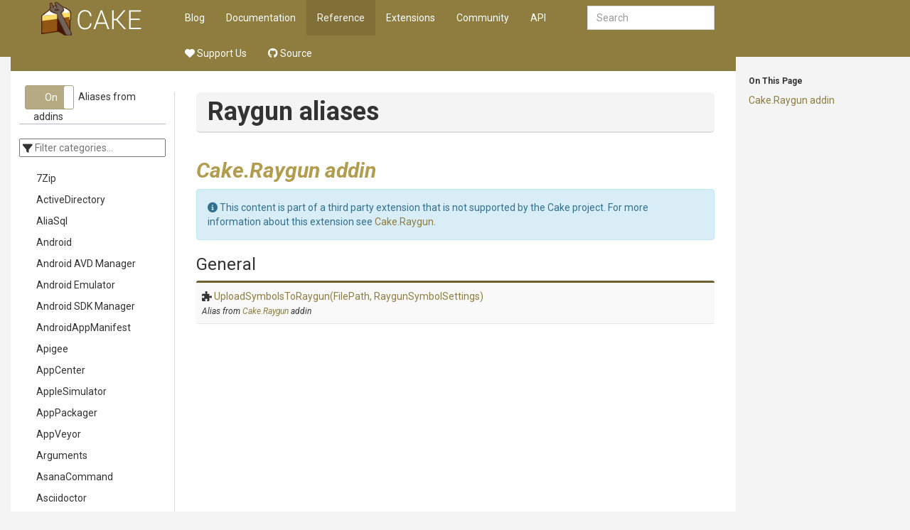

--- FILE ---
content_type: text/html
request_url: https://www.cakebuild.net/dsl/raygun/
body_size: 8792
content:
<!DOCTYPE html><html><head>
        <meta charset="utf-8">
        <meta http-equiv="X-UA-Compatible" content="IE=Edge">
        <meta name="description">
        <meta name="keywords" content="static content generator,static site generator,static site,HTML,web development,.NET,C#,Razor,Markdown,YAML">
        <meta name="viewport" content="width=device-width, initial-scale=1.0">
        <link rel="shortcut icon" href="/assets/img/favicon.ico" type="image/x-icon">
        <link rel="icon" href="/assets/img/favicon.ico" type="image/x-icon">
        <title>Cake - Reference - Raygun</title>
        <link href="/assets/css/highlight.css" rel="stylesheet">
        <link href="/assets/css/bootstrap/bootstrap.css" rel="stylesheet">
        <link href="/assets/css/adminlte/AdminLTE.css" rel="stylesheet">
        <link href="/assets/css/theme/theme.css" rel="stylesheet">
        <link href="//fonts.googleapis.com/css?family=Roboto+Mono:400,700|Roboto:400,400i,700,700i" rel="stylesheet">
        <link href="/assets/css/font-awesome.min.css" rel="stylesheet" type="text/css">
        <link href="/assets/css/override.css" rel="stylesheet">
        <script src="/assets/js/jquery-2.2.3.min.js"></script>
        <script src="/assets/js/bootstrap.min.js"></script>        
        <script src="/assets/js/app.min.js"></script>         
        <script src="/assets/js/highlight.pack.js"></script>   
        <script src="/assets/js/jquery.slimscroll.min.js"></script>
        <script src="/assets/js/jquery.sticky-kit.min.js"></script>
        <script src="/assets/js/mermaid.min.js"></script>
        <script src="/assets/js/svg-pan-zoom.min.js"></script>
        <!--[if lt IE 9]>
        <script src="/assets/js/html5shiv.min.js"></script>
        <script src="/assets/js/respond.min.js"></script>
        <![endif]-->  

        <link rel="stylesheet" href="https://cdn.jsdelivr.net/npm/docsearch.js@2/dist/cdn/docsearch.min.css">
<script type="text/javascript" src="https://cdn.jsdelivr.net/npm/docsearch.js@2/dist/cdn/docsearch.min.js"></script>
<script type="text/javascript" src="/assets/js/anchor.min.js"></script>
<link href="https://dotnet.social/@cakebuild" rel="me">
<link href="https://dotnet.social/@cakecontrib" rel="me">
    </head>
    <body class="hold-transition wyam layout-boxed  ">    
        <div class="top-banner"></div>
        <div class="wrapper with-container">
            <!-- Header -->
            <header class="main-header">   
                     
                <a href="/" class="logo">

                                <!-- mini logo for sidebar mini 50x50 pixels -->
                                <span class="logo-mini"><img src="/assets/img/logo.png"></span>
                                <!-- logo for regular state and mobile devices -->
                                <span class="logo-lg"><img src="/assets/img/logo.png"></span>
                                            </a>   
                         
                <nav class="navbar navbar-static-top" role="navigation">
                    <!-- Sidebar toggle button-->
                        <a href="#" class="sidebar-toggle visible-xs-block" data-toggle="offcanvas" role="button">
                            <span class="sr-only">Toggle side menu</span>
                            <i class="fa fa-chevron-circle-right"></i>
                        </a>
                                        
                    <div class="navbar-header">
                        <button type="button" class="navbar-toggle collapsed" data-toggle="collapse" data-target="#navbar-collapse">
                            <span class="sr-only">Toggle side menu</span>
                            <i class="fa fa-chevron-circle-down"></i>
                        </button>
                    </div>
            
                    <!-- Collect the nav links, forms, and other content for toggling -->
                    <div class="collapse navbar-collapse pull-left" id="navbar-collapse">
                        <ul class="nav navbar-nav">                            
                            <div class="navbar-right navbar-form">
    <input type="text" class="form-control" id="search-query" placeholder="Search" autocomplete="off" autofocus="">
</div>

        <li><a href="/blog">Blog</a></li>
        <li><a href="/docs">Documentation</a></li>
        <li class="active"><a href="/dsl">Reference</a></li>
        <li><a href="/extensions">Extensions</a></li>
        <li><a href="/community">Community</a></li>
        <li><a href="/api">API</a></li>
        <li><a href="https://opencollective.com/cake"><i class="fa-solid fa-heart"></i> Support Us</a></li>
        <li><a href="https://github.com/cake-build"><i class="fa-brands fa-github"></i> Source</a></li>
 
                        </ul>       
                    </div>
                    <!-- /.navbar-collapse -->
                
                    <!-- Navbar Right Menu -->
                </nav>
            </header>
            
            <!-- Left side column. contains the logo and sidebar -->
            <aside class="main-sidebar ">
                <section class="infobar" data-spy="affix" data-offset-top="60" data-offset-bottom="200"> 
                    
    <div id="infobar-headings"><h6>On This Page</h6><p><a href="#Cake.Raygun-addin">Cake.Raygun addin</a></p>
<hr class="infobar-hidden">
</div>

                </section>
                <section class="sidebar">    
                                     
                    
                    <ul class="sidebar-menu">
                        
    
<li>
    <div id="category-filter">
        <div class="checkbox">
            <label>
                <input type="checkbox" class="showAddinAliases" data-toggle="toggle" disabled="" checked="">
                <span>Aliases from addins<span>
            </span></span></label>
        </div>
    </div>

    <hr>

    <div id="aliasCategories">
        <i id="aliasCategorySearchIcon" class="fa-solid fa-filter"></i>
        <input id="aliasCategorySearch" type="text" class="search" aria-label="Enter categories to which should be filtered" placeholder="Filter categories..." autocomplete="off" value="">

        <ul class="list sidebar-menu" style="display:none;">
                <li data-name="7Zip" data-builtin="False"><a href="/dsl/7zip">7Zip</a></li>
                <li data-name="ActiveDirectory" data-builtin="False"><a href="/dsl/activedirectory">ActiveDirectory</a></li>
                <li data-name="AliaSql" data-builtin="False"><a href="/dsl/aliasql">AliaSql</a></li>
                <li data-name="Android" data-builtin="False"><a href="/dsl/android">Android</a></li>
                <li data-name="Android AVD Manager" data-builtin="False"><a href="/dsl/android-avd-manager">Android AVD Manager</a></li>
                <li data-name="Android Emulator" data-builtin="False"><a href="/dsl/android-emulator">Android Emulator</a></li>
                <li data-name="Android SDK Manager" data-builtin="False"><a href="/dsl/android-sdk-manager">Android SDK Manager</a></li>
                <li data-name="AndroidAppManifest" data-builtin="False"><a href="/dsl/androidappmanifest">AndroidAppManifest</a></li>
                <li data-name="Apigee" data-builtin="False"><a href="/dsl/apigee">Apigee</a></li>
                <li data-name="AppCenter" data-builtin="False"><a href="/dsl/appcenter">AppCenter</a></li>
                <li data-name="AppleSimulator" data-builtin="False"><a href="/dsl/applesimulator">AppleSimulator</a></li>
                <li data-name="AppPackager" data-builtin="False"><a href="/dsl/apppackager">AppPackager</a></li>
                <li data-name="AppVeyor" data-builtin="False"><a href="/dsl/appveyor">AppVeyor</a></li>
                <li data-name="Arguments" data-builtin="True"><a href="/dsl/arguments">Arguments</a></li>
                <li data-name="AsanaCommand" data-builtin="False"><a href="/dsl/asanacommand">AsanaCommand</a></li>
                <li data-name="Asciidoctor" data-builtin="False"><a href="/dsl/asciidoctor">Asciidoctor</a></li>
                <li data-name="asciidoctorj" data-builtin="False"><a href="/dsl/asciidoctorj">asciidoctorj</a></li>
                <li data-name="Assembly Info" data-builtin="True"><a href="/dsl/assembly-info">Assembly Info</a></li>
                <li data-name="AutoRest" data-builtin="False"><a href="/dsl/autorest">AutoRest</a></li>
                <li data-name="AWS" data-builtin="False"><a href="/dsl/aws">AWS</a></li>
                <li data-name="Azure" data-builtin="False"><a href="/dsl/azure">Azure</a></li>
                <li data-name="Azure DevOps" data-builtin="False"><a href="/dsl/azure-devops">Azure DevOps</a></li>
                <li data-name="AzureStorage" data-builtin="False"><a href="/dsl/azurestorage">AzureStorage</a></li>
                <li data-name="BDD" data-builtin="False"><a href="/dsl/bdd">BDD</a></li>
                <li data-name="BenchmarkDotNet" data-builtin="False"><a href="/dsl/benchmarkdotnet">BenchmarkDotNet</a></li>
                <li data-name="BitDiffer" data-builtin="False"><a href="/dsl/bitdiffer">BitDiffer</a></li>
                <li data-name="Board" data-builtin="False"><a href="/dsl/board">Board</a></li>
                <li data-name="Boots" data-builtin="False"><a href="/dsl/boots">Boots</a></li>
                <li data-name="Bower" data-builtin="False"><a href="/dsl/bower">Bower</a></li>
                <li data-name="BrowserStack" data-builtin="False"><a href="/dsl/browserstack">BrowserStack</a></li>
                <li data-name="Build System" data-builtin="True"><a href="/dsl/build-system">Build System</a></li>
                <li data-name="Buildah" data-builtin="False"><a href="/dsl/buildah">Buildah</a></li>
                <li data-name="Bumpy" data-builtin="False"><a href="/dsl/bumpy">Bumpy</a></li>
                <li data-name="Cake" data-builtin="True"><a href="/dsl/cake">Cake</a></li>
                <li data-name="Cake.ApiReference.Uploader" data-builtin="False"><a href="/dsl/cake.apireference.uploader">Cake.ApiReference.Uploader</a></li>
                <li data-name="Cake.XmlDoc.Checker" data-builtin="False"><a href="/dsl/cake.xmldoc.checker">Cake.XmlDoc.Checker</a></li>
                <li data-name="CakeBoss" data-builtin="False"><a href="/dsl/cakeboss">CakeBoss</a></li>
                <li data-name="Changelog" data-builtin="False"><a href="/dsl/changelog">Changelog</a></li>
                <li data-name="Chocolatey" data-builtin="True"><a href="/dsl/chocolatey">Chocolatey</a></li>
                <li data-name="Chutzpah" data-builtin="False"><a href="/dsl/chutzpah">Chutzpah</a></li>
                <li data-name="CKPack" data-builtin="False"><a href="/dsl/ckpack">CKPack</a></li>
                <li data-name="ClickOnce" data-builtin="False"><a href="/dsl/clickonce">ClickOnce</a></li>
                <li data-name="CloudFormaiton" data-builtin="False"><a href="/dsl/cloudformaiton">CloudFormaiton</a></li>
                <li data-name="CMake" data-builtin="False"><a href="/dsl/cmake">CMake</a></li>
                <li data-name="Cobertura" data-builtin="False"><a href="/dsl/cobertura">Cobertura</a></li>
                <li data-name="CocoaPods" data-builtin="False"><a href="/dsl/cocoapods">CocoaPods</a></li>
                <li data-name="Codecov" data-builtin="False"><a href="/dsl/codecov">Codecov</a></li>
                <li data-name="CodeQL" data-builtin="False"><a href="/dsl/codeql">CodeQL</a></li>
                <li data-name="Command" data-builtin="True"><a href="/dsl/command">Command</a></li>
                <li data-name="Communication" data-builtin="False"><a href="/dsl/communication">Communication</a></li>
                <li data-name="Compilation" data-builtin="False"><a href="/dsl/compilation">Compilation</a></li>
                <li data-name="Compression" data-builtin="True"><a href="/dsl/compression">Compression</a></li>
                <li data-name="Configuration" data-builtin="False"><a href="/dsl/configuration">Configuration</a></li>
                <li data-name="Coveralls" data-builtin="False"><a href="/dsl/coveralls">Coveralls</a></li>
                <li data-name="Create Docs" data-builtin="False"><a href="/dsl/create-docs">Create Docs</a></li>
                <li data-name="CsvHelper" data-builtin="False"><a href="/dsl/csvhelper">CsvHelper</a></li>
                <li data-name="Curl" data-builtin="False"><a href="/dsl/curl">Curl</a></li>
                <li data-name="CycloneDX" data-builtin="False"><a href="/dsl/cyclonedx">CycloneDX</a></li>
                <li data-name="Dart" data-builtin="False"><a href="/dsl/dart">Dart</a></li>
                <li data-name="Database" data-builtin="False"><a href="/dsl/database">Database</a></li>
                <li data-name="Debootstrap" data-builtin="False"><a href="/dsl/debootstrap">Debootstrap</a></li>
                <li data-name="DependenciesAnalyser" data-builtin="False"><a href="/dsl/dependenciesanalyser">DependenciesAnalyser</a></li>
                <li data-name="DependencyCheck" data-builtin="False"><a href="/dsl/dependencycheck">DependencyCheck</a></li>
                <li data-name="Deploy.Azure" data-builtin="False"><a href="/dsl/deploy.azure">Deploy.Azure</a></li>
                <li data-name="Deployment" data-builtin="False"><a href="/dsl/deployment">Deployment</a></li>
                <li data-name="DeviceXunitTestReceiver" data-builtin="False"><a href="/dsl/devicexunittestreceiver">DeviceXunitTestReceiver</a></li>
                <li data-name="Diagnostics" data-builtin="True"><a href="/dsl/diagnostics">Diagnostics</a></li>
                <li data-name="Directory Operations" data-builtin="True"><a href="/dsl/directory-operations">Directory Operations</a></li>
                <li data-name="Discord" data-builtin="False"><a href="/dsl/discord">Discord</a></li>
                <li data-name="DocFx" data-builtin="False"><a href="/dsl/docfx">DocFx</a></li>
                <li data-name="Docker" data-builtin="False"><a href="/dsl/docker">Docker</a></li>
                <li data-name="Documentation" data-builtin="False"><a href="/dsl/documentation">Documentation</a></li>
                <li data-name="DocumentDatabase" data-builtin="False"><a href="/dsl/documentdatabase">DocumentDatabase</a></li>
                <li data-name="DoInDirectory" data-builtin="False"><a href="/dsl/doindirectory">DoInDirectory</a></li>
                <li data-name="DotCover" data-builtin="True"><a href="/dsl/dotcover">DotCover</a></li>
                <li data-name="DotNet" data-builtin="True"><a href="/dsl/dotnet">DotNet</a></li>
                <li data-name="DotNetCore Global Tool" data-builtin="False"><a href="/dsl/dotnetcore-global-tool">DotNetCore Global Tool</a></li>
                <li data-name="DotNetCoreEf" data-builtin="False"><a href="/dsl/dotnetcoreef">DotNetCoreEf</a></li>
                <li data-name="DotNetVersionDetector" data-builtin="False"><a href="/dsl/dotnetversiondetector">DotNetVersionDetector</a></li>
                <li data-name="Dry Run" data-builtin="True"><a href="/dsl/dry-run">Dry Run</a></li>
                <li data-name="Eazfuscator.Net" data-builtin="False"><a href="/dsl/eazfuscator.net">Eazfuscator.Net</a></li>
                <li data-name="Email" data-builtin="False"><a href="/dsl/email">Email</a></li>
                <li data-name="Ember" data-builtin="False"><a href="/dsl/ember">Ember</a></li>
                <li data-name="Endpoint" data-builtin="False"><a href="/dsl/endpoint">Endpoint</a></li>
                <li data-name="EntityFramework6" data-builtin="False"><a href="/dsl/entityframework6">EntityFramework6</a></li>
                <li data-name="EntityFrameworkCore" data-builtin="False"><a href="/dsl/entityframeworkcore">EntityFrameworkCore</a></li>
                <li data-name="Environment" data-builtin="True"><a href="/dsl/environment">Environment</a></li>
                <li data-name="Environmental XML configuration transformations" data-builtin="False"><a href="/dsl/environmental-xml-configuration-transformations">Environmental XML configuration transformations</a></li>
                <li data-name="ESLint" data-builtin="False"><a href="/dsl/eslint">ESLint</a></li>
                <li data-name="ExcelDnaPack" data-builtin="False"><a href="/dsl/exceldnapack">ExcelDnaPack</a></li>
                <li data-name="Fastlane" data-builtin="False"><a href="/dsl/fastlane">Fastlane</a></li>
                <li data-name="Figlet" data-builtin="False"><a href="/dsl/figlet">Figlet</a></li>
                <li data-name="File Helpers" data-builtin="False"><a href="/dsl/file-helpers">File Helpers</a></li>
                <li data-name="File Manipulation" data-builtin="False"><a href="/dsl/file-manipulation">File Manipulation</a></li>
                <li data-name="File Operations" data-builtin="True"><a href="/dsl/file-operations">File Operations</a></li>
                <li data-name="FileSet" data-builtin="False"><a href="/dsl/fileset">FileSet</a></li>
                <li data-name="Fixie" data-builtin="True"><a href="/dsl/fixie">Fixie</a></li>
                <li data-name="Flatpak" data-builtin="False"><a href="/dsl/flatpak">Flatpak</a></li>
                <li data-name="FluentMigrator" data-builtin="False"><a href="/dsl/fluentmigrator">FluentMigrator</a></li>
                <li data-name="Flutter" data-builtin="False"><a href="/dsl/flutter">Flutter</a></li>
                <li data-name="Flyway" data-builtin="False"><a href="/dsl/flyway">Flyway</a></li>
                <li data-name="Ftp" data-builtin="False"><a href="/dsl/ftp">Ftp</a></li>
                <li data-name="FTP" data-builtin="False"><a href="/dsl/ftp">FTP</a></li>
                <li data-name="Gem" data-builtin="False"><a href="/dsl/gem">Gem</a></li>
                <li data-name="Genymotion" data-builtin="False"><a href="/dsl/genymotion">Genymotion</a></li>
                <li data-name="GerritCodeReview" data-builtin="False"><a href="/dsl/gerritcodereview">GerritCodeReview</a></li>
                <li data-name="Git" data-builtin="False"><a href="/dsl/git">Git</a></li>
                <li data-name="Git Versioning" data-builtin="False"><a href="/dsl/git-versioning">Git Versioning</a></li>
                <li data-name="GitHub" data-builtin="False"><a href="/dsl/github">GitHub</a></li>
                <li data-name="GitLab" data-builtin="False"><a href="/dsl/gitlab">GitLab</a></li>
                <li data-name="GitLink" data-builtin="True"><a href="/dsl/gitlink">GitLink</a></li>
                <li data-name="GitLink v3" data-builtin="True"><a href="/dsl/gitlink-v3">GitLink v3</a></li>
                <li data-name="GitReleaseManager" data-builtin="True"><a href="/dsl/gitreleasemanager">GitReleaseManager</a></li>
                <li data-name="GitReleaseNotes" data-builtin="True"><a href="/dsl/gitreleasenotes">GitReleaseNotes</a></li>
                <li data-name="Gitter" data-builtin="False"><a href="/dsl/gitter">Gitter</a></li>
                <li data-name="GitVersion" data-builtin="True"><a href="/dsl/gitversion">GitVersion</a></li>
                <li data-name="Globbing" data-builtin="True"><a href="/dsl/globbing">Globbing</a></li>
                <li data-name="Gradle" data-builtin="False"><a href="/dsl/gradle">Gradle</a></li>
                <li data-name="Graphite" data-builtin="False"><a href="/dsl/graphite">Graphite</a></li>
                <li data-name="grate" data-builtin="False"><a href="/dsl/grate">grate</a></li>
                <li data-name="Guard" data-builtin="False"><a href="/dsl/guard">Guard</a></li>
                <li data-name="Handlebars" data-builtin="False"><a href="/dsl/handlebars">Handlebars</a></li>
                <li data-name="HandlebarsDotNet" data-builtin="False"><a href="/dsl/handlebarsdotnet">HandlebarsDotNet</a></li>
                <li data-name="Helm" data-builtin="False"><a href="/dsl/helm">Helm</a></li>
                <li data-name="Hg" data-builtin="False"><a href="/dsl/hg">Hg</a></li>
                <li data-name="HgVersion" data-builtin="False"><a href="/dsl/hgversion">HgVersion</a></li>
                <li data-name="HipChat" data-builtin="False"><a href="/dsl/hipchat">HipChat</a></li>
                <li data-name="HockeyApp" data-builtin="False"><a href="/dsl/hockeyapp">HockeyApp</a></li>
                <li data-name="Homebrew" data-builtin="False"><a href="/dsl/homebrew">Homebrew</a></li>
                <li data-name="Hosts" data-builtin="False"><a href="/dsl/hosts">Hosts</a></li>
                <li data-name="HTTP Operations" data-builtin="True"><a href="/dsl/http-operations">HTTP Operations</a></li>
                <li data-name="IIS" data-builtin="False"><a href="/dsl/iis">IIS</a></li>
                <li data-name="ILMerge" data-builtin="True"><a href="/dsl/ilmerge">ILMerge</a></li>
                <li data-name="ILRepack" data-builtin="True"><a href="/dsl/ilrepack">ILRepack</a></li>
                <li data-name="ImageOptimizer" data-builtin="False"><a href="/dsl/imageoptimizer">ImageOptimizer</a></li>
                <li data-name="Inno Setup" data-builtin="True"><a href="/dsl/inno-setup">Inno Setup</a></li>
                <li data-name="ISO" data-builtin="False"><a href="/dsl/iso">ISO</a></li>
                <li data-name="Issues" data-builtin="False"><a href="/dsl/issues">Issues</a></li>
                <li data-name="Jekyll" data-builtin="False"><a href="/dsl/jekyll">Jekyll</a></li>
                <li data-name="Jira" data-builtin="False"><a href="/dsl/jira">Jira</a></li>
                <li data-name="JMeter" data-builtin="False"><a href="/dsl/jmeter">JMeter</a></li>
                <li data-name="Json" data-builtin="False"><a href="/dsl/json">Json</a></li>
                <li data-name="KeePass" data-builtin="False"><a href="/dsl/keepass">KeePass</a></li>
                <li data-name="Kubectl" data-builtin="False"><a href="/dsl/kubectl">Kubectl</a></li>
                <li data-name="Kudu" data-builtin="False"><a href="/dsl/kudu">Kudu</a></li>
                <li data-name="LibMan" data-builtin="False"><a href="/dsl/libman">LibMan</a></li>
                <li data-name="License Header" data-builtin="False"><a href="/dsl/license-header">License Header</a></li>
                <li data-name="Liquibase" data-builtin="False"><a href="/dsl/liquibase">Liquibase</a></li>
                <li data-name="Localization" data-builtin="False"><a href="/dsl/localization">Localization</a></li>
                <li data-name="Logging" data-builtin="True"><a href="/dsl/logging">Logging</a></li>
                <li data-name="Mage" data-builtin="False"><a href="/dsl/mage">Mage</a></li>
                <li data-name="Markdownlint" data-builtin="False"><a href="/dsl/markdownlint">Markdownlint</a></li>
                <li data-name="Mastodon" data-builtin="False"><a href="/dsl/mastodon">Mastodon</a></li>
                <li data-name="Microsoft Teams" data-builtin="False"><a href="/dsl/microsoft-teams">Microsoft Teams</a></li>
                <li data-name="Microsoft.Extensions.Configuration" data-builtin="False"><a href="/dsl/microsoft.extensions.configuration">Microsoft.Extensions.Configuration</a></li>
                <li data-name="MiniCover" data-builtin="False"><a href="/dsl/minicover">MiniCover</a></li>
                <li data-name="MinVer" data-builtin="False"><a href="/dsl/minver">MinVer</a></li>
                <li data-name="MkDocs" data-builtin="False"><a href="/dsl/mkdocs">MkDocs</a></li>
                <li data-name="Mono API Tools" data-builtin="False"><a href="/dsl/mono-api-tools">Mono API Tools</a></li>
                <li data-name="MSBuild" data-builtin="True"><a href="/dsl/msbuild">MSBuild</a></li>
                <li data-name="MSBuild Resource" data-builtin="True"><a href="/dsl/msbuild-resource">MSBuild Resource</a></li>
                <li data-name="MSBuildTask" data-builtin="False"><a href="/dsl/msbuildtask">MSBuildTask</a></li>
                <li data-name="MsDeploy" data-builtin="False"><a href="/dsl/msdeploy">MsDeploy</a></li>
                <li data-name="MSpec" data-builtin="True"><a href="/dsl/mspec">MSpec</a></li>
                <li data-name="MSTest" data-builtin="True"><a href="/dsl/mstest">MSTest</a></li>
                <li data-name="NDepend" data-builtin="False"><a href="/dsl/ndepend">NDepend</a></li>
                <li data-name="Netlify" data-builtin="False"><a href="/dsl/netlify">Netlify</a></li>
                <li data-name="NewRelic" data-builtin="False"><a href="/dsl/newrelic">NewRelic</a></li>
                <li data-name="Node" data-builtin="False"><a href="/dsl/node">Node</a></li>
                <li data-name="Npm" data-builtin="False"><a href="/dsl/npm">Npm</a></li>
                <li data-name="NScan" data-builtin="False"><a href="/dsl/nscan">NScan</a></li>
                <li data-name="NSIS" data-builtin="True"><a href="/dsl/nsis">NSIS</a></li>
                <li data-name="NSpec" data-builtin="False"><a href="/dsl/nspec">NSpec</a></li>
                <li data-name="NSwag" data-builtin="False"><a href="/dsl/nswag">NSwag</a></li>
                <li data-name="NuGet" data-builtin="True"><a href="/dsl/nuget">NuGet</a></li>
                <li data-name="NUnit" data-builtin="True"><a href="/dsl/nunit">NUnit</a></li>
                <li data-name="NUnit v3" data-builtin="True"><a href="/dsl/nunit-v3">NUnit v3</a></li>
                <li data-name="OctoDeploy" data-builtin="False"><a href="/dsl/octodeploy">OctoDeploy</a></li>
                <li data-name="Octopus Deploy" data-builtin="True"><a href="/dsl/octopus-deploy">Octopus Deploy</a></li>
                <li data-name="OpenAPI" data-builtin="False"><a href="/dsl/openapi">OpenAPI</a></li>
                <li data-name="OpenCover" data-builtin="True"><a href="/dsl/opencover">OpenCover</a></li>
                <li data-name="Openshift" data-builtin="False"><a href="/dsl/openshift">Openshift</a></li>
                <li data-name="Orchard" data-builtin="False"><a href="/dsl/orchard">Orchard</a></li>
                <li data-name="Paket" data-builtin="False"><a href="/dsl/paket">Paket</a></li>
                <li data-name="Pandoc" data-builtin="False"><a href="/dsl/pandoc">Pandoc</a></li>
                <li data-name="PARAMETERS" data-builtin="False"><a href="/dsl/parameters">PARAMETERS</a></li>
                <li data-name="Path" data-builtin="False"><a href="/dsl/path">Path</a></li>
                <li data-name="PlasticSCM" data-builtin="False"><a href="/dsl/plasticscm">PlasticSCM</a></li>
                <li data-name="plist" data-builtin="False"><a href="/dsl/plist">plist</a></li>
                <li data-name="Pnpm" data-builtin="False"><a href="/dsl/pnpm">Pnpm</a></li>
                <li data-name="Postman" data-builtin="False"><a href="/dsl/postman">Postman</a></li>
                <li data-name="Powershell" data-builtin="False"><a href="/dsl/powershell">Powershell</a></li>
                <li data-name="Process" data-builtin="True"><a href="/dsl/process">Process</a></li>
                <li data-name="ProGet" data-builtin="False"><a href="/dsl/proget">ProGet</a></li>
                <li data-name="Prompt" data-builtin="False"><a href="/dsl/prompt">Prompt</a></li>
                <li data-name="Protobuf" data-builtin="False"><a href="/dsl/protobuf">Protobuf</a></li>
                <li data-name="Pulumi" data-builtin="False"><a href="/dsl/pulumi">Pulumi</a></li>
                <li class="selected" data-name="Raygun" data-builtin="False"><a href="/dsl/raygun">Raygun</a></li>
                <li data-name="ReadyAPITestEngine" data-builtin="False"><a href="/dsl/readyapitestengine">ReadyAPITestEngine</a></li>
                <li data-name="ReadyAPITestRunner" data-builtin="False"><a href="/dsl/readyapitestrunner">ReadyAPITestRunner</a></li>
                <li data-name="Release Notes" data-builtin="True"><a href="/dsl/release-notes">Release Notes</a></li>
                <li data-name="ReportGenerator" data-builtin="True"><a href="/dsl/reportgenerator">ReportGenerator</a></li>
                <li data-name="ReportUnit" data-builtin="True"><a href="/dsl/reportunit">ReportUnit</a></li>
                <li data-name="ReSharper" data-builtin="True"><a href="/dsl/resharper">ReSharper</a></li>
                <li data-name="ReSharperReports" data-builtin="False"><a href="/dsl/resharperreports">ReSharperReports</a></li>
                <li data-name="Rest" data-builtin="False"><a href="/dsl/rest">Rest</a></li>
                <li data-name="ResxConverter" data-builtin="False"><a href="/dsl/resxconverter">ResxConverter</a></li>
                <li data-name="Roundhouse" data-builtin="True"><a href="/dsl/roundhouse">Roundhouse</a></li>
                <li data-name="RSync" data-builtin="False"><a href="/dsl/rsync">RSync</a></li>
                <li data-name="Sample" data-builtin="False"><a href="/dsl/sample">Sample</a></li>
                <li data-name="Scripty" data-builtin="False"><a href="/dsl/scripty">Scripty</a></li>
                <li data-name="Security" data-builtin="True"><a href="/dsl/security">Security</a></li>
                <li data-name="Semantic Versioning" data-builtin="False"><a href="/dsl/semantic-versioning">Semantic Versioning</a></li>
                <li data-name="SendGrid" data-builtin="False"><a href="/dsl/sendgrid">SendGrid</a></li>
                <li data-name="Services" data-builtin="False"><a href="/dsl/services">Services</a></li>
                <li data-name="SFTP" data-builtin="False"><a href="/dsl/sftp">SFTP</a></li>
                <li data-name="SharePoint" data-builtin="False"><a href="/dsl/sharepoint">SharePoint</a></li>
                <li data-name="Signing" data-builtin="True"><a href="/dsl/signing">Signing</a></li>
                <li data-name="SitecoreCodegen" data-builtin="False"><a href="/dsl/sitecorecodegen">SitecoreCodegen</a></li>
                <li data-name="Slack" data-builtin="False"><a href="/dsl/slack">Slack</a></li>
                <li data-name="SmartAssembly" data-builtin="False"><a href="/dsl/smartassembly">SmartAssembly</a></li>
                <li data-name="SonarQube" data-builtin="False"><a href="/dsl/sonarqube">SonarQube</a></li>
                <li data-name="SpecFlow" data-builtin="True"><a href="/dsl/specflow">SpecFlow</a></li>
                <li data-name="SqlPackage" data-builtin="False"><a href="/dsl/sqlpackage">SqlPackage</a></li>
                <li data-name="SqlServer" data-builtin="False"><a href="/dsl/sqlserver">SqlServer</a></li>
                <li data-name="SqlTools" data-builtin="False"><a href="/dsl/sqltools">SqlTools</a></li>
                <li data-name="Squirrel" data-builtin="False"><a href="/dsl/squirrel">Squirrel</a></li>
                <li data-name="SSRS" data-builtin="False"><a href="/dsl/ssrs">SSRS</a></li>
                <li data-name="Storyteller" data-builtin="False"><a href="/dsl/storyteller">Storyteller</a></li>
                <li data-name="Strong Naming" data-builtin="False"><a href="/dsl/strong-naming">Strong Naming</a></li>
                <li data-name="StrongNameSigner" data-builtin="False"><a href="/dsl/strongnamesigner">StrongNameSigner</a></li>
                <li data-name="Stylecop" data-builtin="False"><a href="/dsl/stylecop">Stylecop</a></li>
                <li data-name="Svn" data-builtin="False"><a href="/dsl/svn">Svn</a></li>
                <li data-name="Swagger" data-builtin="False"><a href="/dsl/swagger">Swagger</a></li>
                <li data-name="Systemctl" data-builtin="False"><a href="/dsl/systemctl">Systemctl</a></li>
                <li data-name="TalendAdminApi" data-builtin="False"><a href="/dsl/talendadminapi">TalendAdminApi</a></li>
                <li data-name="TalendCommandLine" data-builtin="False"><a href="/dsl/talendcommandline">TalendCommandLine</a></li>
                <li data-name="Terraform" data-builtin="False"><a href="/dsl/terraform">Terraform</a></li>
                <li data-name="Testing" data-builtin="False"><a href="/dsl/testing">Testing</a></li>
                <li data-name="Text" data-builtin="True"><a href="/dsl/text">Text</a></li>
                <li data-name="Tfs" data-builtin="False"><a href="/dsl/tfs">Tfs</a></li>
                <li data-name="TfsBuildVariables" data-builtin="False"><a href="/dsl/tfsbuildvariables">TfsBuildVariables</a></li>
                <li data-name="Tfx" data-builtin="False"><a href="/dsl/tfx">Tfx</a></li>
                <li data-name="Topshelf" data-builtin="False"><a href="/dsl/topshelf">Topshelf</a></li>
                <li data-name="TravisCI" data-builtin="False"><a href="/dsl/travisci">TravisCI</a></li>
                <li data-name="Twitter" data-builtin="False"><a href="/dsl/twitter">Twitter</a></li>
                <li data-name="Unity" data-builtin="False"><a href="/dsl/unity">Unity</a></li>
                <li data-name="Unity3D" data-builtin="False"><a href="/dsl/unity3d">Unity3D</a></li>
                <li data-name="Vagrant" data-builtin="False"><a href="/dsl/vagrant">Vagrant</a></li>
                <li data-name="VariableManager" data-builtin="False"><a href="/dsl/variablemanager">VariableManager</a></li>
                <li data-name="Version Reader" data-builtin="False"><a href="/dsl/version-reader">Version Reader</a></li>
                <li data-name="Vsce" data-builtin="False"><a href="/dsl/vsce">Vsce</a></li>
                <li data-name="VsMetrics" data-builtin="False"><a href="/dsl/vsmetrics">VsMetrics</a></li>
                <li data-name="VSTest" data-builtin="True"><a href="/dsl/vstest">VSTest</a></li>
                <li data-name="VSWhere" data-builtin="True"><a href="/dsl/vswhere">VSWhere</a></li>
                <li data-name="Vulnerabilities" data-builtin="False"><a href="/dsl/vulnerabilities">Vulnerabilities</a></li>
                <li data-name="Watch" data-builtin="False"><a href="/dsl/watch">Watch</a></li>
                <li data-name="WebDeploy" data-builtin="False"><a href="/dsl/webdeploy">WebDeploy</a></li>
                <li data-name="Webpack" data-builtin="False"><a href="/dsl/webpack">Webpack</a></li>
                <li data-name="WindowsAppStore" data-builtin="False"><a href="/dsl/windowsappstore">WindowsAppStore</a></li>
                <li data-name="WiX" data-builtin="True"><a href="/dsl/wix">WiX</a></li>
                <li data-name="Wyam2" data-builtin="False"><a href="/dsl/wyam2">Wyam2</a></li>
                <li data-name="Xamarin" data-builtin="False"><a href="/dsl/xamarin">Xamarin</a></li>
                <li data-name="Xamarin Binding Utilities" data-builtin="False"><a href="/dsl/xamarin-binding-utilities">Xamarin Binding Utilities</a></li>
                <li data-name="XBuild" data-builtin="True"><a href="/dsl/xbuild">XBuild</a></li>
                <li data-name="XCBuild" data-builtin="False"><a href="/dsl/xcbuild">XCBuild</a></li>
                <li data-name="XCode" data-builtin="False"><a href="/dsl/xcode">XCode</a></li>
                <li data-name="XCPath" data-builtin="False"><a href="/dsl/xcpath">XCPath</a></li>
                <li data-name="XCRuntime" data-builtin="False"><a href="/dsl/xcruntime">XCRuntime</a></li>
                <li data-name="XCStudio" data-builtin="False"><a href="/dsl/xcstudio">XCStudio</a></li>
                <li data-name="XDT" data-builtin="False"><a href="/dsl/xdt">XDT</a></li>
                <li data-name="XML" data-builtin="True"><a href="/dsl/xml">XML</a></li>
                <li data-name="XmlDocMarkdown" data-builtin="False"><a href="/dsl/xmldocmarkdown">XmlDocMarkdown</a></li>
                <li data-name="xUnit" data-builtin="True"><a href="/dsl/xunit">xUnit</a></li>
                <li data-name="xUnit v2" data-builtin="True"><a href="/dsl/xunit-v2">xUnit v2</a></li>
                <li data-name="Yaml" data-builtin="False"><a href="/dsl/yaml">Yaml</a></li>
                <li data-name="Yarn" data-builtin="False"><a href="/dsl/yarn">Yarn</a></li>
                <li data-name="Yeoman" data-builtin="False"><a href="/dsl/yeoman">Yeoman</a></li>
        </ul>
    </div>
</li>

<link href="//cdn.jsdelivr.net/gh/gitbrent/bootstrap4-toggle@3.6.1/css/bootstrap4-toggle.min.css" rel="stylesheet">
<script src="//cdn.jsdelivr.net/gh/gitbrent/bootstrap4-toggle@3.6.1/js/bootstrap4-toggle.min.js"></script>
<script src="//cdnjs.cloudflare.com/ajax/libs/list.js/1.5.0/list.js"></script>
<script>
    function showAddinAliases()
    {
        // Show categories which only contain aliases from addins
        categoryList.filter();
        // List aliases from addins
        $('div .addinAliases').fadeIn();
        $.AdminLTE.layout.fix();
    }

    function hideAddinAliases()
    {
        // Hide categories which only contain aliases from addins
        categoryList.filter(function(item) {
            return (item.values().builtin == "True");
        });
        // Hide aliases from addins
        $('div .addinAliases').fadeOut();
        $.AdminLTE.layout.fix();
    }

    function setAddinAliasesVisibility(visible) {
        visible ? showAddinAliases() : hideAddinAliases();
    }

    // Initialize list.js
    var options = {
      valueNames: [
          { data: ['name'] },
          { data: ['builtin'] }
      ]
    };
    var categoryList = new List('aliasCategories', options);

    var $showAddinAliases = $('.showAddinAliases');
    $showAddinAliases.on('change', function() {
        sessionStorage.showAddinAliases = this.checked;
        setAddinAliasesVisibility(this.checked);
    });

    // Read initial state for filter from storage.
    // If currenty category contains only aliases from addins we ignore state (e.g. when direct link to addin category, but toggle previously disabled)
    var isCategoryFromAddin = true
    $showAddinAliases.prop('checked', isCategoryFromAddin || (( typeof sessionStorage.showAddinAliases !== 'undefined' ) ? (sessionStorage.showAddinAliases === 'true') : true ));
    $( document ).ready(function() {
        setAddinAliasesVisibility($showAddinAliases.prop('checked'));
        $('.sidebar-menu').show();
        $.AdminLTE.layout.fix();
    });
</script>


                    </ul>
                            
                </section>                
            </aside>
            
            <!-- Content Wrapper. Contains page content -->
            <div class="content-wrapper">
                


<section class="content-header">
    <h1>Raygun aliases</h1>
</section>
<section class="content">

        <div class="aliasList addinAliases" style="display:none;">
            <h1 id="Cake.Raygun-addin">Cake.Raygun addin</h1>


        <div class="alert alert-info" role="alert">
            <i class="fa-solid fa-circle-info"></i> This content is part of a third party extension that is not supported by the Cake project.

                        For more information about this extension see <a href="/extensions/cake-raygun/">Cake.Raygun</a>.
                            </div>



            

<h2 id="General">General</h2>        <div class="box">
            <div class="box-body no-padding">
                <table class="alias-list table table-striped table-hover two-cols">
                        <tbody><tr>
                            <td>
                                
                                    <i class="fa-solid fa-puzzle-piece"></i>
                                
<a href="/api/Cake.Raygun/RaygunAliases/63C6F6ED">Upload<wbr>Symbols<wbr>To<wbr>Raygun<wbr>(FilePath, <wbr>Raygun<wbr>Symbol<wbr>Settings)<wbr></a>

                                        <br>
                                        <small>
                                            <i>Alias from <a href="/extensions/cake-raygun/">Cake.Raygun</a> addin</i>
                                        </small>
                                                                </td>
                            <td>
                                
                            </td>
                        </tr>
                </tbody></table>
            </div>
        </div>


        </div>

    
</section>
                
            </div>           
            
            <!-- Footer -->
            <footer class="main-footer">
            </footer>
            
        </div>
        <div class="wrapper bottom-wrapper">
            <footer class="bottom-footer">
                <p class="text-muted">
    <a href="https://github.com/cake-build/cake" target="_blank" title="Cake on GitHub"><i class="fa-brands fa-github"></i> GitHub</a> |
    <a href="https://x.com/cakebuildnet" target="_blank" title="Cake on X"><i class="fa-brands fa-x-twitter"></i></a> |
    <a href="https://dotnet.social/@cakebuild" target="_blank" title="Cake in the Fediverse (Mastodon)"><i class="fa-brands fa-mastodon"></i></a> |
    <a href="https://bsky.app/profile/cakebuild.net" title="Cake on Bluesky" target="_blank"><i class="fa-brands fa-bluesky"></i></a>
    <br>
    Copyright © <a href="http://dotnetfoundation.org" target="_blank">.NET Foundation</a> and contributors.
    <br>
    Generated by <a href="https://github.com/Wyamio/Wyam" target="_blank">Wyam</a>
</p>

            </footer>
        </div>
        <a href="javascript:" id="return-to-top"><i class="fa fa-chevron-up"></i></a>
        <!-- Search -->
<script type="text/javascript">
    docsearch({
        apiKey: '7c45d75e5cd2fddcb761d830d2b8ee27',
        indexName: 'cakebuild',
        inputSelector: '#search-query',
        debug: false,
        algoliaOptions: {
            hitsPerPage: 10
        }
    });
</script>

<!-- Tooltip initialization -->
<script>
    $(function () {
        $('[data-toggle="tooltip"]').tooltip()
    })
</script>

<!-- Anchor configuration -->
<script>
    // Allow to set ".no-anchor" class to not have an anchor on an element.
    anchors.add('.content h1:not(.no-anchor), .content h2:not(.no-anchor), .content h3:not(.no-anchor), .content h4:not(.no-anchor)');
</script>

<!-- Copy to clipboard functionality for code blocks -->
<script type="text/javascript" src="/assets/js/clipboard.min.js"></script>
<script type="text/javascript">
    var snippets = document.querySelectorAll("pre > code");
    [].forEach.call(snippets, function(snippet) {
        snippet.insertAdjacentHTML("beforebegin", "<button class='btn-copy' data-clipboard-snippet><img class='clippy' width=13 src='/assets/img/clippy.svg' alt='Copy to clipboard'></button>");
    });
    var clipboardSnippets = new Clipboard('[data-clipboard-snippet]', {
        target: function(trigger) {
            return trigger.nextElementSibling;
        }
    });
    clipboardSnippets.on('success', function(e) {
        e.clearSelection();
        showTooltip(e.trigger, "Copied!");
    });
    clipboardSnippets.on('error', function(e) {
        showTooltip(e.trigger, fallbackMessage(e.action));
    });
    var btns = document.querySelectorAll('.btn-copy');
    for (var i = 0; i < btns.length; i++) {
        btns[i].addEventListener('mouseleave', function(e) {
            e.currentTarget.setAttribute('class', 'btn-copy');
            e.currentTarget.removeAttribute('aria-label');
        });
    }
    function showTooltip(elem, msg) {
        elem.setAttribute('class', 'btn-copy tooltipped tooltipped-s');
        elem.setAttribute('aria-label', msg);
    }
    function fallbackMessage(action) {
        var actionMsg = '';
        var actionKey = (action === 'cut' ? 'X' : 'C');
        if (/iPhone|iPad/i.test(navigator.userAgent)) {
            actionMsg = 'No support :(';
        } else if (/Mac/i.test(navigator.userAgent)) {
            actionMsg = 'Press ⌘-' + actionKey + ' to ' + action;
        } else {
            actionMsg = 'Press Ctrl-' + actionKey + ' to ' + action;
        }
        return actionMsg;
    }
</script>
        <script>           
            // Close the sidebar if we select an anchor link
            $(".main-sidebar a[href^='#']:not('.expand')").click(function(){
                $(document.body).removeClass('sidebar-open');
            });
            
            $(document).ready(function() {
                mermaid.initialize(
                {
                    flowchart:
                    {
                        useMaxWidth: false
                    },
					startOnLoad: false,
					cloneCssStyles: false
                });     
                mermaid.init(undefined, ".mermaid");

                // Remove the max-width setting that Mermaid sets
                var mermaidSvg = $('.mermaid svg');
                mermaidSvg.addClass('img-responsive');
                mermaidSvg.css('max-width', '');

                // Make it scrollable
				var target = document.querySelector(".mermaid svg");
				if(target !== null)
				{
					var panZoom = window.panZoom = svgPanZoom(target, {
						zoomEnabled: true,
						controlIconsEnabled: true,
						fit: true,
						center: true,
                        maxZoom: 20,
                        zoomScaleSensitivity: 0.6
					});			                          

                    // Do the reset once right away to fit the diagram
                    panZoom.resize();
                    panZoom.fit();
                    panZoom.center();
                    
                    $(window).resize(function(){
                        panZoom.resize();
                        panZoom.fit();
                        panZoom.center();
                    });
				}
                
                $('pre code').each(function(i, block) {
                    hljs.highlightBlock(block);
                });  
            });

            hljs.initHighlightingOnLoad();

            // Back to top
            $(window).scroll(function() {
                if ($(this).scrollTop() >= 200) {        // If page is scrolled more than 50px
                    $('#return-to-top').fadeIn(1000);    // Fade in the arrow
                } else {
                    $('#return-to-top').fadeOut(1000);   // Else fade out the arrow
                }
            });
            $('#return-to-top').click(function() {      // When arrow is clicked
                $('body,html').animate({
                    scrollTop : 0                       // Scroll to top of body
                }, 500);
            });
        </script>
    
</body></html>

--- FILE ---
content_type: application/x-javascript
request_url: https://www.cakebuild.net/assets/js/svg-pan-zoom.min.js
body_size: 9934
content:
// svg-pan-zoom v3.6.0
// https://github.com/ariutta/svg-pan-zoom
!function t(e,o,n){function i(r,a){if(!o[r]){if(!e[r]){var l="function"==typeof require&&require;if(!a&&l)return l(r,!0);if(s)return s(r,!0);var u=new Error("Cannot find module '"+r+"'");throw u.code="MODULE_NOT_FOUND",u}var h=o[r]={exports:{}};e[r][0].call(h.exports,function(t){var o=e[r][1][t];return i(o?o:t)},h,h.exports,t,e,o,n)}return o[r].exports}for(var s="function"==typeof require&&require,r=0;r<n.length;r++)i(n[r]);return i}({1:[function(t,e,o){var n=t("./svg-pan-zoom.js");!function(t,o){"function"==typeof define&&define.amd?define("svg-pan-zoom",function(){return n}):"undefined"!=typeof e&&e.exports&&(e.exports=n,t.svgPanZoom=n)}(window,document)},{"./svg-pan-zoom.js":4}],2:[function(t,e,o){var n=t("./svg-utilities");e.exports={enable:function(t){var e=t.svg.querySelector("defs");e||(e=document.createElementNS(n.svgNS,"defs"),t.svg.appendChild(e));var o=e.querySelector("style#svg-pan-zoom-controls-styles");if(!o){var i=document.createElementNS(n.svgNS,"style");i.setAttribute("id","svg-pan-zoom-controls-styles"),i.setAttribute("type","text/css"),i.textContent=".svg-pan-zoom-control { cursor: pointer; fill: black; fill-opacity: 0.333; } .svg-pan-zoom-control:hover { fill-opacity: 0.8; } .svg-pan-zoom-control-background { fill: white; fill-opacity: 0.5; } .svg-pan-zoom-control-background { fill-opacity: 0.8; }",e.appendChild(i)}var s=document.createElementNS(n.svgNS,"g");s.setAttribute("id","svg-pan-zoom-controls"),s.setAttribute("transform","translate("+(t.width-70)+" "+(t.height-76)+") scale(0.75)"),s.setAttribute("class","svg-pan-zoom-control"),s.appendChild(this._createZoomIn(t)),s.appendChild(this._createZoomReset(t)),s.appendChild(this._createZoomOut(t)),t.svg.appendChild(s),t.controlIcons=s},_createZoomIn:function(t){var e=document.createElementNS(n.svgNS,"g");e.setAttribute("id","svg-pan-zoom-zoom-in"),e.setAttribute("transform","translate(30.5 5) scale(0.015)"),e.setAttribute("class","svg-pan-zoom-control"),e.addEventListener("click",function(){t.getPublicInstance().zoomIn()},!1),e.addEventListener("touchstart",function(){t.getPublicInstance().zoomIn()},!1);var o=document.createElementNS(n.svgNS,"rect");o.setAttribute("x","0"),o.setAttribute("y","0"),o.setAttribute("width","1500"),o.setAttribute("height","1400"),o.setAttribute("class","svg-pan-zoom-control-background"),e.appendChild(o);var i=document.createElementNS(n.svgNS,"path");return i.setAttribute("d","M1280 576v128q0 26 -19 45t-45 19h-320v320q0 26 -19 45t-45 19h-128q-26 0 -45 -19t-19 -45v-320h-320q-26 0 -45 -19t-19 -45v-128q0 -26 19 -45t45 -19h320v-320q0 -26 19 -45t45 -19h128q26 0 45 19t19 45v320h320q26 0 45 19t19 45zM1536 1120v-960 q0 -119 -84.5 -203.5t-203.5 -84.5h-960q-119 0 -203.5 84.5t-84.5 203.5v960q0 119 84.5 203.5t203.5 84.5h960q119 0 203.5 -84.5t84.5 -203.5z"),i.setAttribute("class","svg-pan-zoom-control-element"),e.appendChild(i),e},_createZoomReset:function(t){var e=document.createElementNS(n.svgNS,"g");e.setAttribute("id","svg-pan-zoom-reset-pan-zoom"),e.setAttribute("transform","translate(5 35) scale(0.4)"),e.setAttribute("class","svg-pan-zoom-control"),e.addEventListener("click",function(){t.getPublicInstance().reset()},!1),e.addEventListener("touchstart",function(){t.getPublicInstance().reset()},!1);var o=document.createElementNS(n.svgNS,"rect");o.setAttribute("x","2"),o.setAttribute("y","2"),o.setAttribute("width","182"),o.setAttribute("height","58"),o.setAttribute("class","svg-pan-zoom-control-background"),e.appendChild(o);var i=document.createElementNS(n.svgNS,"path");i.setAttribute("d","M33.051,20.632c-0.742-0.406-1.854-0.609-3.338-0.609h-7.969v9.281h7.769c1.543,0,2.701-0.188,3.473-0.562c1.365-0.656,2.048-1.953,2.048-3.891C35.032,22.757,34.372,21.351,33.051,20.632z"),i.setAttribute("class","svg-pan-zoom-control-element"),e.appendChild(i);var s=document.createElementNS(n.svgNS,"path");return s.setAttribute("d","M170.231,0.5H15.847C7.102,0.5,0.5,5.708,0.5,11.84v38.861C0.5,56.833,7.102,61.5,15.847,61.5h154.384c8.745,0,15.269-4.667,15.269-10.798V11.84C185.5,5.708,178.976,0.5,170.231,0.5z M42.837,48.569h-7.969c-0.219-0.766-0.375-1.383-0.469-1.852c-0.188-0.969-0.289-1.961-0.305-2.977l-0.047-3.211c-0.03-2.203-0.41-3.672-1.142-4.406c-0.732-0.734-2.103-1.102-4.113-1.102h-7.05v13.547h-7.055V14.022h16.524c2.361,0.047,4.178,0.344,5.45,0.891c1.272,0.547,2.351,1.352,3.234,2.414c0.731,0.875,1.31,1.844,1.737,2.906s0.64,2.273,0.64,3.633c0,1.641-0.414,3.254-1.242,4.84s-2.195,2.707-4.102,3.363c1.594,0.641,2.723,1.551,3.387,2.73s0.996,2.98,0.996,5.402v2.32c0,1.578,0.063,2.648,0.19,3.211c0.19,0.891,0.635,1.547,1.333,1.969V48.569z M75.579,48.569h-26.18V14.022h25.336v6.117H56.454v7.336h16.781v6H56.454v8.883h19.125V48.569z M104.497,46.331c-2.44,2.086-5.887,3.129-10.34,3.129c-4.548,0-8.125-1.027-10.731-3.082s-3.909-4.879-3.909-8.473h6.891c0.224,1.578,0.662,2.758,1.316,3.539c1.196,1.422,3.246,2.133,6.15,2.133c1.739,0,3.151-0.188,4.236-0.562c2.058-0.719,3.087-2.055,3.087-4.008c0-1.141-0.504-2.023-1.512-2.648c-1.008-0.609-2.607-1.148-4.796-1.617l-3.74-0.82c-3.676-0.812-6.201-1.695-7.576-2.648c-2.328-1.594-3.492-4.086-3.492-7.477c0-3.094,1.139-5.664,3.417-7.711s5.623-3.07,10.036-3.07c3.685,0,6.829,0.965,9.431,2.895c2.602,1.93,3.966,4.73,4.093,8.402h-6.938c-0.128-2.078-1.057-3.555-2.787-4.43c-1.154-0.578-2.587-0.867-4.301-0.867c-1.907,0-3.428,0.375-4.565,1.125c-1.138,0.75-1.706,1.797-1.706,3.141c0,1.234,0.561,2.156,1.682,2.766c0.721,0.406,2.25,0.883,4.589,1.43l6.063,1.43c2.657,0.625,4.648,1.461,5.975,2.508c2.059,1.625,3.089,3.977,3.089,7.055C108.157,41.624,106.937,44.245,104.497,46.331z M139.61,48.569h-26.18V14.022h25.336v6.117h-18.281v7.336h16.781v6h-16.781v8.883h19.125V48.569z M170.337,20.14h-10.336v28.43h-7.266V20.14h-10.383v-6.117h27.984V20.14z"),s.setAttribute("class","svg-pan-zoom-control-element"),e.appendChild(s),e},_createZoomOut:function(t){var e=document.createElementNS(n.svgNS,"g");e.setAttribute("id","svg-pan-zoom-zoom-out"),e.setAttribute("transform","translate(30.5 70) scale(0.015)"),e.setAttribute("class","svg-pan-zoom-control"),e.addEventListener("click",function(){t.getPublicInstance().zoomOut()},!1),e.addEventListener("touchstart",function(){t.getPublicInstance().zoomOut()},!1);var o=document.createElementNS(n.svgNS,"rect");o.setAttribute("x","0"),o.setAttribute("y","0"),o.setAttribute("width","1500"),o.setAttribute("height","1400"),o.setAttribute("class","svg-pan-zoom-control-background"),e.appendChild(o);var i=document.createElementNS(n.svgNS,"path");return i.setAttribute("d","M1280 576v128q0 26 -19 45t-45 19h-896q-26 0 -45 -19t-19 -45v-128q0 -26 19 -45t45 -19h896q26 0 45 19t19 45zM1536 1120v-960q0 -119 -84.5 -203.5t-203.5 -84.5h-960q-119 0 -203.5 84.5t-84.5 203.5v960q0 119 84.5 203.5t203.5 84.5h960q119 0 203.5 -84.5 t84.5 -203.5z"),i.setAttribute("class","svg-pan-zoom-control-element"),e.appendChild(i),e},disable:function(t){t.controlIcons&&(t.controlIcons.parentNode.removeChild(t.controlIcons),t.controlIcons=null)}}},{"./svg-utilities":5}],3:[function(t,e,o){var n=t("./svg-utilities"),i=t("./utilities"),s=function(t,e){this.init(t,e)};s.prototype.init=function(t,e){this.viewport=t,this.options=e,this.originalState={zoom:1,x:0,y:0},this.activeState={zoom:1,x:0,y:0},this.updateCTMCached=i.proxy(this.updateCTM,this),this.requestAnimationFrame=i.createRequestAnimationFrame(this.options.refreshRate),this.viewBox={x:0,y:0,width:0,height:0},this.cacheViewBox();var o=this.processCTM();this.setCTM(o),this.updateCTM()},s.prototype.cacheViewBox=function(){var t=this.options.svg.getAttribute("viewBox");if(t){var e=t.split(/[\s\,]/).filter(function(t){return t}).map(parseFloat);this.viewBox.x=e[0],this.viewBox.y=e[1],this.viewBox.width=e[2],this.viewBox.height=e[3];var o=Math.min(this.options.width/this.viewBox.width,this.options.height/this.viewBox.height);this.activeState.zoom=o,this.activeState.x=(this.options.width-this.viewBox.width*o)/2,this.activeState.y=(this.options.height-this.viewBox.height*o)/2,this.updateCTMOnNextFrame(),this.options.svg.removeAttribute("viewBox")}else this.simpleViewBoxCache()},s.prototype.simpleViewBoxCache=function(){var t=this.viewport.getBBox();this.viewBox.x=t.x,this.viewBox.y=t.y,this.viewBox.width=t.width,this.viewBox.height=t.height},s.prototype.getViewBox=function(){return i.extend({},this.viewBox)},s.prototype.processCTM=function(){var t=this.getCTM();if(this.options.fit||this.options.contain){var e;e=this.options.fit?Math.min(this.options.width/this.viewBox.width,this.options.height/this.viewBox.height):Math.max(this.options.width/this.viewBox.width,this.options.height/this.viewBox.height),t.a=e,t.d=e,t.e=-this.viewBox.x*e,t.f=-this.viewBox.y*e}if(this.options.center){var o=.5*(this.options.width-(this.viewBox.width+2*this.viewBox.x)*t.a),n=.5*(this.options.height-(this.viewBox.height+2*this.viewBox.y)*t.a);t.e=o,t.f=n}return this.originalState.zoom=t.a,this.originalState.x=t.e,this.originalState.y=t.f,t},s.prototype.getOriginalState=function(){return i.extend({},this.originalState)},s.prototype.getState=function(){return i.extend({},this.activeState)},s.prototype.getZoom=function(){return this.activeState.zoom},s.prototype.getRelativeZoom=function(){return this.activeState.zoom/this.originalState.zoom},s.prototype.computeRelativeZoom=function(t){return t/this.originalState.zoom},s.prototype.getPan=function(){return{x:this.activeState.x,y:this.activeState.y}},s.prototype.getCTM=function(){var t=this.options.svg.createSVGMatrix();return t.a=this.activeState.zoom,t.b=0,t.c=0,t.d=this.activeState.zoom,t.e=this.activeState.x,t.f=this.activeState.y,t},s.prototype.setCTM=function(t){var e=this.isZoomDifferent(t),o=this.isPanDifferent(t);if(e||o){if(e&&(this.options.beforeZoom(this.getRelativeZoom(),this.computeRelativeZoom(t.a))===!1?(t.a=t.d=this.activeState.zoom,e=!1):(this.updateCache(t),this.options.onZoom(this.getRelativeZoom()))),o){var n=this.options.beforePan(this.getPan(),{x:t.e,y:t.f}),s=!1,r=!1;n===!1?(t.e=this.getPan().x,t.f=this.getPan().y,s=r=!0):i.isObject(n)&&(n.x===!1?(t.e=this.getPan().x,s=!0):i.isNumber(n.x)&&(t.e=n.x),n.y===!1?(t.f=this.getPan().y,r=!0):i.isNumber(n.y)&&(t.f=n.y)),s&&r||!this.isPanDifferent(t)?o=!1:(this.updateCache(t),this.options.onPan(this.getPan()))}(e||o)&&this.updateCTMOnNextFrame()}},s.prototype.isZoomDifferent=function(t){return this.activeState.zoom!==t.a},s.prototype.isPanDifferent=function(t){return this.activeState.x!==t.e||this.activeState.y!==t.f},s.prototype.updateCache=function(t){this.activeState.zoom=t.a,this.activeState.x=t.e,this.activeState.y=t.f},s.prototype.pendingUpdate=!1,s.prototype.updateCTMOnNextFrame=function(){this.pendingUpdate||(this.pendingUpdate=!0,this.requestAnimationFrame.call(window,this.updateCTMCached))},s.prototype.updateCTM=function(){var t=this.getCTM();n.setCTM(this.viewport,t,this.defs),this.pendingUpdate=!1,this.options.onUpdatedCTM&&this.options.onUpdatedCTM(t)},e.exports=function(t,e){return new s(t,e)}},{"./svg-utilities":5,"./utilities":7}],4:[function(t,e,o){var n=t("./uniwheel"),i=t("./control-icons"),s=t("./utilities"),r=t("./svg-utilities"),a=t("./shadow-viewport"),l=function(t,e){this.init(t,e)},u={viewportSelector:".svg-pan-zoom_viewport",panEnabled:!0,controlIconsEnabled:!1,zoomEnabled:!0,dblClickZoomEnabled:!0,mouseWheelZoomEnabled:!0,preventMouseEventsDefault:!0,zoomScaleSensitivity:.1,minZoom:.5,maxZoom:10,fit:!0,contain:!1,center:!0,refreshRate:"auto",beforeZoom:null,onZoom:null,beforePan:null,onPan:null,customEventsHandler:null,eventsListenerElement:null,onUpdatedCTM:null},h={passive:!0};l.prototype.init=function(t,e){var o=this;this.svg=t,this.defs=t.querySelector("defs"),r.setupSvgAttributes(this.svg),this.options=s.extend(s.extend({},u),e),this.state="none";var n=r.getBoundingClientRectNormalized(t);this.width=n.width,this.height=n.height,this.viewport=a(r.getOrCreateViewport(this.svg,this.options.viewportSelector),{svg:this.svg,width:this.width,height:this.height,fit:this.options.fit,contain:this.options.contain,center:this.options.center,refreshRate:this.options.refreshRate,beforeZoom:function(t,e){if(o.viewport&&o.options.beforeZoom)return o.options.beforeZoom(t,e)},onZoom:function(t){if(o.viewport&&o.options.onZoom)return o.options.onZoom(t)},beforePan:function(t,e){if(o.viewport&&o.options.beforePan)return o.options.beforePan(t,e)},onPan:function(t){if(o.viewport&&o.options.onPan)return o.options.onPan(t)},onUpdatedCTM:function(t){if(o.viewport&&o.options.onUpdatedCTM)return o.options.onUpdatedCTM(t)}});var l=this.getPublicInstance();l.setBeforeZoom(this.options.beforeZoom),l.setOnZoom(this.options.onZoom),l.setBeforePan(this.options.beforePan),l.setOnPan(this.options.onPan),l.setOnUpdatedCTM(this.options.onUpdatedCTM),this.options.controlIconsEnabled&&i.enable(this),this.lastMouseWheelEventTime=Date.now(),this.setupHandlers()},l.prototype.setupHandlers=function(){var t=this,e=null;if(this.eventListeners={mousedown:function(o){var n=t.handleMouseDown(o,e);return e=o,n},touchstart:function(o){var n=t.handleMouseDown(o,e);return e=o,n},mouseup:function(e){return t.handleMouseUp(e)},touchend:function(e){return t.handleMouseUp(e)},mousemove:function(e){return t.handleMouseMove(e)},touchmove:function(e){return t.handleMouseMove(e)},mouseleave:function(e){return t.handleMouseUp(e)},touchleave:function(e){return t.handleMouseUp(e)},touchcancel:function(e){return t.handleMouseUp(e)}},null!=this.options.customEventsHandler){this.options.customEventsHandler.init({svgElement:this.svg,eventsListenerElement:this.options.eventsListenerElement,instance:this.getPublicInstance()});var o=this.options.customEventsHandler.haltEventListeners;if(o&&o.length)for(var n=o.length-1;n>=0;n--)this.eventListeners.hasOwnProperty(o[n])&&delete this.eventListeners[o[n]]}for(var i in this.eventListeners)(this.options.eventsListenerElement||this.svg).addEventListener(i,this.eventListeners[i],!this.options.preventMouseEventsDefault&&h);this.options.mouseWheelZoomEnabled&&(this.options.mouseWheelZoomEnabled=!1,this.enableMouseWheelZoom())},l.prototype.enableMouseWheelZoom=function(){if(!this.options.mouseWheelZoomEnabled){var t=this;this.wheelListener=function(e){return t.handleMouseWheel(e)};var e=!this.options.preventMouseEventsDefault;n.on(this.options.eventsListenerElement||this.svg,this.wheelListener,e),this.options.mouseWheelZoomEnabled=!0}},l.prototype.disableMouseWheelZoom=function(){if(this.options.mouseWheelZoomEnabled){var t=!this.options.preventMouseEventsDefault;n.off(this.options.eventsListenerElement||this.svg,this.wheelListener,t),this.options.mouseWheelZoomEnabled=!1}},l.prototype.handleMouseWheel=function(t){if(this.options.zoomEnabled&&"none"===this.state){this.options.preventMouseEventsDefault&&(t.preventDefault?t.preventDefault():t.returnValue=!1);var e=t.deltaY||1,o=Date.now()-this.lastMouseWheelEventTime,n=3+Math.max(0,30-o);this.lastMouseWheelEventTime=Date.now(),"deltaMode"in t&&0===t.deltaMode&&t.wheelDelta&&(e=0===t.deltaY?0:Math.abs(t.wheelDelta)/t.deltaY),e=-.3<e&&e<.3?e:(e>0?1:-1)*Math.log(Math.abs(e)+10)/n;var i=this.svg.getScreenCTM().inverse(),s=r.getEventPoint(t,this.svg).matrixTransform(i),a=Math.pow(1+this.options.zoomScaleSensitivity,-1*e);this.zoomAtPoint(a,s)}},l.prototype.zoomAtPoint=function(t,e,o){var n=this.viewport.getOriginalState();o?(t=Math.max(this.options.minZoom*n.zoom,Math.min(this.options.maxZoom*n.zoom,t)),t/=this.getZoom()):this.getZoom()*t<this.options.minZoom*n.zoom?t=this.options.minZoom*n.zoom/this.getZoom():this.getZoom()*t>this.options.maxZoom*n.zoom&&(t=this.options.maxZoom*n.zoom/this.getZoom());var i=this.viewport.getCTM(),s=e.matrixTransform(i.inverse()),r=this.svg.createSVGMatrix().translate(s.x,s.y).scale(t).translate(-s.x,-s.y),a=i.multiply(r);a.a!==i.a&&this.viewport.setCTM(a)},l.prototype.zoom=function(t,e){this.zoomAtPoint(t,r.getSvgCenterPoint(this.svg,this.width,this.height),e)},l.prototype.publicZoom=function(t,e){e&&(t=this.computeFromRelativeZoom(t)),this.zoom(t,e)},l.prototype.publicZoomAtPoint=function(t,e,o){if(o&&(t=this.computeFromRelativeZoom(t)),"SVGPoint"!==s.getType(e)){if(!("x"in e&&"y"in e))throw new Error("Given point is invalid");e=r.createSVGPoint(this.svg,e.x,e.y)}this.zoomAtPoint(t,e,o)},l.prototype.getZoom=function(){return this.viewport.getZoom()},l.prototype.getRelativeZoom=function(){return this.viewport.getRelativeZoom()},l.prototype.computeFromRelativeZoom=function(t){return t*this.viewport.getOriginalState().zoom},l.prototype.resetZoom=function(){var t=this.viewport.getOriginalState();this.zoom(t.zoom,!0)},l.prototype.resetPan=function(){this.pan(this.viewport.getOriginalState())},l.prototype.reset=function(){this.resetZoom(),this.resetPan()},l.prototype.handleDblClick=function(t){if(this.options.preventMouseEventsDefault&&(t.preventDefault?t.preventDefault():t.returnValue=!1),this.options.controlIconsEnabled){var e=t.target.getAttribute("class")||"";if(e.indexOf("svg-pan-zoom-control")>-1)return!1}var o;o=t.shiftKey?1/(2*(1+this.options.zoomScaleSensitivity)):2*(1+this.options.zoomScaleSensitivity);var n=r.getEventPoint(t,this.svg).matrixTransform(this.svg.getScreenCTM().inverse());this.zoomAtPoint(o,n)},l.prototype.handleMouseDown=function(t,e){this.options.preventMouseEventsDefault&&(t.preventDefault?t.preventDefault():t.returnValue=!1),s.mouseAndTouchNormalize(t,this.svg),this.options.dblClickZoomEnabled&&s.isDblClick(t,e)?this.handleDblClick(t):(this.state="pan",this.firstEventCTM=this.viewport.getCTM(),this.stateOrigin=r.getEventPoint(t,this.svg).matrixTransform(this.firstEventCTM.inverse()))},l.prototype.handleMouseMove=function(t){if(this.options.preventMouseEventsDefault&&(t.preventDefault?t.preventDefault():t.returnValue=!1),"pan"===this.state&&this.options.panEnabled){var e=r.getEventPoint(t,this.svg).matrixTransform(this.firstEventCTM.inverse()),o=this.firstEventCTM.translate(e.x-this.stateOrigin.x,e.y-this.stateOrigin.y);this.viewport.setCTM(o)}},l.prototype.handleMouseUp=function(t){this.options.preventMouseEventsDefault&&(t.preventDefault?t.preventDefault():t.returnValue=!1),"pan"===this.state&&(this.state="none")},l.prototype.fit=function(){var t=this.viewport.getViewBox(),e=Math.min(this.width/t.width,this.height/t.height);this.zoom(e,!0)},l.prototype.contain=function(){var t=this.viewport.getViewBox(),e=Math.max(this.width/t.width,this.height/t.height);this.zoom(e,!0)},l.prototype.center=function(){var t=this.viewport.getViewBox(),e=.5*(this.width-(t.width+2*t.x)*this.getZoom()),o=.5*(this.height-(t.height+2*t.y)*this.getZoom());this.getPublicInstance().pan({x:e,y:o})},l.prototype.updateBBox=function(){this.viewport.simpleViewBoxCache()},l.prototype.pan=function(t){var e=this.viewport.getCTM();e.e=t.x,e.f=t.y,this.viewport.setCTM(e)},l.prototype.panBy=function(t){var e=this.viewport.getCTM();e.e+=t.x,e.f+=t.y,this.viewport.setCTM(e)},l.prototype.getPan=function(){var t=this.viewport.getState();return{x:t.x,y:t.y}},l.prototype.resize=function(){var t=r.getBoundingClientRectNormalized(this.svg);this.width=t.width,this.height=t.height;var e=this.viewport;e.options.width=this.width,e.options.height=this.height,e.processCTM(),this.options.controlIconsEnabled&&(this.getPublicInstance().disableControlIcons(),this.getPublicInstance().enableControlIcons())},l.prototype.destroy=function(){var t=this;this.beforeZoom=null,this.onZoom=null,this.beforePan=null,this.onPan=null,this.onUpdatedCTM=null,null!=this.options.customEventsHandler&&this.options.customEventsHandler.destroy({svgElement:this.svg,eventsListenerElement:this.options.eventsListenerElement,instance:this.getPublicInstance()});for(var e in this.eventListeners)(this.options.eventsListenerElement||this.svg).removeEventListener(e,this.eventListeners[e],!this.options.preventMouseEventsDefault&&h);this.disableMouseWheelZoom(),this.getPublicInstance().disableControlIcons(),this.reset(),c=c.filter(function(e){return e.svg!==t.svg}),delete this.options,delete this.viewport,delete this.publicInstance,delete this.pi,this.getPublicInstance=function(){return null}},l.prototype.getPublicInstance=function(){var t=this;return this.publicInstance||(this.publicInstance=this.pi={enablePan:function(){return t.options.panEnabled=!0,t.pi},disablePan:function(){return t.options.panEnabled=!1,t.pi},isPanEnabled:function(){return!!t.options.panEnabled},pan:function(e){return t.pan(e),t.pi},panBy:function(e){return t.panBy(e),t.pi},getPan:function(){return t.getPan()},setBeforePan:function(e){return t.options.beforePan=null===e?null:s.proxy(e,t.publicInstance),t.pi},setOnPan:function(e){return t.options.onPan=null===e?null:s.proxy(e,t.publicInstance),t.pi},enableZoom:function(){return t.options.zoomEnabled=!0,t.pi},disableZoom:function(){return t.options.zoomEnabled=!1,t.pi},isZoomEnabled:function(){return!!t.options.zoomEnabled},enableControlIcons:function(){return t.options.controlIconsEnabled||(t.options.controlIconsEnabled=!0,i.enable(t)),t.pi},disableControlIcons:function(){return t.options.controlIconsEnabled&&(t.options.controlIconsEnabled=!1,i.disable(t)),t.pi},isControlIconsEnabled:function(){return!!t.options.controlIconsEnabled},enableDblClickZoom:function(){return t.options.dblClickZoomEnabled=!0,t.pi},disableDblClickZoom:function(){return t.options.dblClickZoomEnabled=!1,t.pi},isDblClickZoomEnabled:function(){return!!t.options.dblClickZoomEnabled},enableMouseWheelZoom:function(){return t.enableMouseWheelZoom(),t.pi},disableMouseWheelZoom:function(){return t.disableMouseWheelZoom(),t.pi},isMouseWheelZoomEnabled:function(){return!!t.options.mouseWheelZoomEnabled},setZoomScaleSensitivity:function(e){return t.options.zoomScaleSensitivity=e,t.pi},setMinZoom:function(e){return t.options.minZoom=e,t.pi},setMaxZoom:function(e){return t.options.maxZoom=e,t.pi},setBeforeZoom:function(e){return t.options.beforeZoom=null===e?null:s.proxy(e,t.publicInstance),t.pi},setOnZoom:function(e){return t.options.onZoom=null===e?null:s.proxy(e,t.publicInstance),t.pi},zoom:function(e){return t.publicZoom(e,!0),t.pi},zoomBy:function(e){return t.publicZoom(e,!1),t.pi},zoomAtPoint:function(e,o){return t.publicZoomAtPoint(e,o,!0),t.pi},zoomAtPointBy:function(e,o){return t.publicZoomAtPoint(e,o,!1),t.pi},zoomIn:function(){return this.zoomBy(1+t.options.zoomScaleSensitivity),t.pi},zoomOut:function(){return this.zoomBy(1/(1+t.options.zoomScaleSensitivity)),t.pi},getZoom:function(){return t.getRelativeZoom()},setOnUpdatedCTM:function(e){return t.options.onUpdatedCTM=null===e?null:s.proxy(e,t.publicInstance),t.pi},resetZoom:function(){return t.resetZoom(),t.pi},resetPan:function(){return t.resetPan(),t.pi},reset:function(){return t.reset(),t.pi},fit:function(){return t.fit(),t.pi},contain:function(){return t.contain(),t.pi},center:function(){return t.center(),t.pi},updateBBox:function(){return t.updateBBox(),t.pi},resize:function(){return t.resize(),t.pi},getSizes:function(){return{width:t.width,height:t.height,realZoom:t.getZoom(),viewBox:t.viewport.getViewBox()}},destroy:function(){return t.destroy(),t.pi}}),this.publicInstance};var c=[],p=function(t,e){var o=s.getSvg(t);if(null===o)return null;for(var n=c.length-1;n>=0;n--)if(c[n].svg===o)return c[n].instance.getPublicInstance();return c.push({svg:o,instance:new l(o,e)}),c[c.length-1].instance.getPublicInstance()};e.exports=p},{"./control-icons":2,"./shadow-viewport":3,"./svg-utilities":5,"./uniwheel":6,"./utilities":7}],5:[function(t,e,o){var n=t("./utilities"),i="unknown";document.documentMode&&(i="ie"),e.exports={svgNS:"http://www.w3.org/2000/svg",xmlNS:"http://www.w3.org/XML/1998/namespace",xmlnsNS:"http://www.w3.org/2000/xmlns/",xlinkNS:"http://www.w3.org/1999/xlink",evNS:"http://www.w3.org/2001/xml-events",getBoundingClientRectNormalized:function(t){if(t.clientWidth&&t.clientHeight)return{width:t.clientWidth,height:t.clientHeight};if(t.getBoundingClientRect())return t.getBoundingClientRect();throw new Error("Cannot get BoundingClientRect for SVG.")},getOrCreateViewport:function(t,e){var o=null;if(o=n.isElement(e)?e:t.querySelector(e),!o){var i=Array.prototype.slice.call(t.childNodes||t.children).filter(function(t){return"defs"!==t.nodeName&&"#text"!==t.nodeName});1===i.length&&"g"===i[0].nodeName&&null===i[0].getAttribute("transform")&&(o=i[0])}if(!o){var s="viewport-"+(new Date).toISOString().replace(/\D/g,"");o=document.createElementNS(this.svgNS,"g"),o.setAttribute("id",s);var r=t.childNodes||t.children;if(r&&r.length>0)for(var a=r.length;a>0;a--)"defs"!==r[r.length-a].nodeName&&o.appendChild(r[r.length-a]);t.appendChild(o)}var l=[];return o.getAttribute("class")&&(l=o.getAttribute("class").split(" ")),~l.indexOf("svg-pan-zoom_viewport")||(l.push("svg-pan-zoom_viewport"),o.setAttribute("class",l.join(" "))),o},setupSvgAttributes:function(t){if(t.setAttribute("xmlns",this.svgNS),t.setAttributeNS(this.xmlnsNS,"xmlns:xlink",this.xlinkNS),t.setAttributeNS(this.xmlnsNS,"xmlns:ev",this.evNS),null!==t.parentNode){var e=t.getAttribute("style")||"";e.toLowerCase().indexOf("overflow")===-1&&t.setAttribute("style","overflow: hidden; "+e)}},internetExplorerRedisplayInterval:300,refreshDefsGlobal:n.throttle(function(){for(var t=document.querySelectorAll("defs"),e=t.length,o=0;o<e;o++){var n=t[o];n.parentNode.insertBefore(n,n)}},this?this.internetExplorerRedisplayInterval:null),setCTM:function(t,e,o){var n=this,s="matrix("+e.a+","+e.b+","+e.c+","+e.d+","+e.e+","+e.f+")";t.setAttributeNS(null,"transform",s),"transform"in t.style?t.style.transform=s:"-ms-transform"in t.style?t.style["-ms-transform"]=s:"-webkit-transform"in t.style&&(t.style["-webkit-transform"]=s),"ie"===i&&o&&(o.parentNode.insertBefore(o,o),window.setTimeout(function(){n.refreshDefsGlobal()},n.internetExplorerRedisplayInterval))},getEventPoint:function(t,e){var o=e.createSVGPoint();return n.mouseAndTouchNormalize(t,e),o.x=t.clientX,o.y=t.clientY,o},getSvgCenterPoint:function(t,e,o){return this.createSVGPoint(t,e/2,o/2)},createSVGPoint:function(t,e,o){var n=t.createSVGPoint();return n.x=e,n.y=o,n}}},{"./utilities":7}],6:[function(t,e,o){e.exports=function(){function t(t,e){var o=function(t){!t&&(t=window.event);var o={originalEvent:t,target:t.target||t.srcElement,type:"wheel",deltaMode:"MozMousePixelScroll"==t.type?0:1,deltaX:0,delatZ:0,preventDefault:function(){t.preventDefault?t.preventDefault():t.returnValue=!1}};return"mousewheel"==u?(o.deltaY=-.025*t.wheelDelta,t.wheelDeltaX&&(o.deltaX=-.025*t.wheelDeltaX)):o.deltaY=t.detail,e(o)};return c.push({element:t,fn:o}),o}function e(t){for(var e=0;e<c.length;e++)if(c[e].element===t)return c[e].fn;return function(){}}function o(t){for(var e=0;e<c.length;e++)if(c[e].element===t)return c.splice(e,1)}function n(e,o,n,i){var s;s="wheel"===u?n:t(e,n),e[a](h+o,s,!!i&&p)}function i(t,n,i,s){var r;r="wheel"===u?i:e(t),t[l](h+n,r,!!s&&p),o(t)}function s(t,e,o){n(t,u,e,o),"DOMMouseScroll"==u&&n(t,"MozMousePixelScroll",e,o)}function r(t,e,o){i(t,u,e,o),"DOMMouseScroll"==u&&i(t,"MozMousePixelScroll",e,o)}var a,l,u,h="",c=[],p={passive:!0};return window.addEventListener?(a="addEventListener",l="removeEventListener"):(a="attachEvent",l="detachEvent",h="on"),u="onwheel"in document.createElement("div")?"wheel":void 0!==document.onmousewheel?"mousewheel":"DOMMouseScroll",{on:s,off:r}}()},{}],7:[function(t,e,o){function n(t){return function(e){window.setTimeout(e,t)}}e.exports={extend:function(t,e){t=t||{};for(var o in e)this.isObject(e[o])?t[o]=this.extend(t[o],e[o]):t[o]=e[o];return t},isElement:function(t){return t instanceof HTMLElement||t instanceof SVGElement||t instanceof SVGSVGElement||t&&"object"==typeof t&&null!==t&&1===t.nodeType&&"string"==typeof t.nodeName},isObject:function(t){return"[object Object]"===Object.prototype.toString.call(t)},isNumber:function(t){return!isNaN(parseFloat(t))&&isFinite(t)},getSvg:function(t){var e,o;if(this.isElement(t))e=t;else{if(!("string"==typeof t||t instanceof String))throw new Error("Provided selector is not an HTML object nor String");if(e=document.querySelector(t),!e)throw new Error("Provided selector did not find any elements. Selector: "+t)}if("svg"===e.tagName.toLowerCase())o=e;else if("object"===e.tagName.toLowerCase())o=e.contentDocument.documentElement;else{if("embed"!==e.tagName.toLowerCase())throw"img"===e.tagName.toLowerCase()?new Error('Cannot script an SVG in an "img" element. Please use an "object" element or an in-line SVG.'):new Error("Cannot get SVG.");o=e.getSVGDocument().documentElement}return o},proxy:function(t,e){return function(){return t.apply(e,arguments)}},getType:function(t){return Object.prototype.toString.apply(t).replace(/^\[object\s/,"").replace(/\]$/,"")},mouseAndTouchNormalize:function(t,e){if(void 0===t.clientX||null===t.clientX)if(t.clientX=0,t.clientY=0,void 0!==t.touches&&t.touches.length){if(void 0!==t.touches[0].clientX)t.clientX=t.touches[0].clientX,t.clientY=t.touches[0].clientY;else if(void 0!==t.touches[0].pageX){var o=e.getBoundingClientRect();t.clientX=t.touches[0].pageX-o.left,t.clientY=t.touches[0].pageY-o.top}}else void 0!==t.originalEvent&&void 0!==t.originalEvent.clientX&&(t.clientX=t.originalEvent.clientX,t.clientY=t.originalEvent.clientY)},isDblClick:function(t,e){if(2===t.detail)return!0;if(void 0!==e&&null!==e){var o=t.timeStamp-e.timeStamp,n=Math.sqrt(Math.pow(t.clientX-e.clientX,2)+Math.pow(t.clientY-e.clientY,2));return o<250&&n<10}return!1},now:Date.now||function(){return(new Date).getTime()},throttle:function(t,e,o){var n,i,s,r=this,a=null,l=0;o||(o={});var u=function(){l=o.leading===!1?0:r.now(),a=null,s=t.apply(n,i),a||(n=i=null)};return function(){var h=r.now();l||o.leading!==!1||(l=h);var c=e-(h-l);return n=this,i=arguments,c<=0||c>e?(clearTimeout(a),a=null,l=h,s=t.apply(n,i),a||(n=i=null)):a||o.trailing===!1||(a=setTimeout(u,c)),s}},createRequestAnimationFrame:function(t){var e=null;return"auto"!==t&&t<60&&t>1&&(e=Math.floor(1e3/t)),null===e?window.requestAnimationFrame||n(33):n(e)}}},{}]},{},[1]);